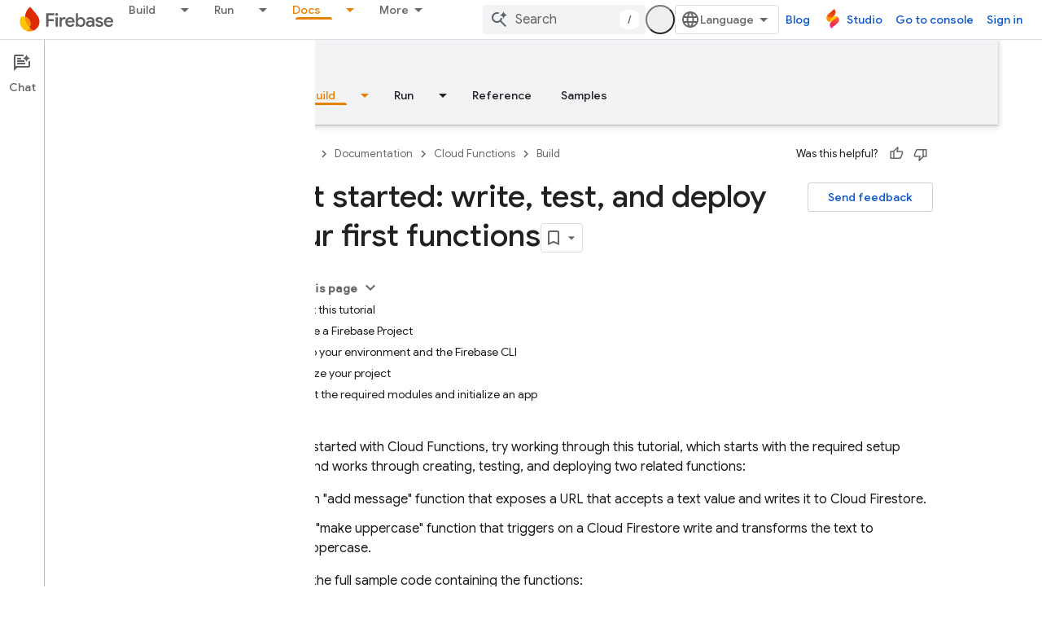

--- FILE ---
content_type: text/html; charset=UTF-8
request_url: https://feedback-pa.clients6.google.com/static/proxy.html?usegapi=1&jsh=m%3B%2F_%2Fscs%2Fabc-static%2F_%2Fjs%2Fk%3Dgapi.lb.en.2kN9-TZiXrM.O%2Fd%3D1%2Frs%3DAHpOoo_B4hu0FeWRuWHfxnZ3V0WubwN7Qw%2Fm%3D__features__
body_size: 80
content:
<!DOCTYPE html>
<html>
<head>
<title></title>
<meta http-equiv="X-UA-Compatible" content="IE=edge" />
<script type="text/javascript" nonce="eF_Kz8S3-nwBEtBGzq26VQ">
  window['startup'] = function() {
    googleapis.server.init();
  };
</script>
<script type="text/javascript"
  src="https://apis.google.com/js/googleapis.proxy.js?onload=startup" async
  defer nonce="eF_Kz8S3-nwBEtBGzq26VQ"></script>
</head>
<body>
</body>
</html>
